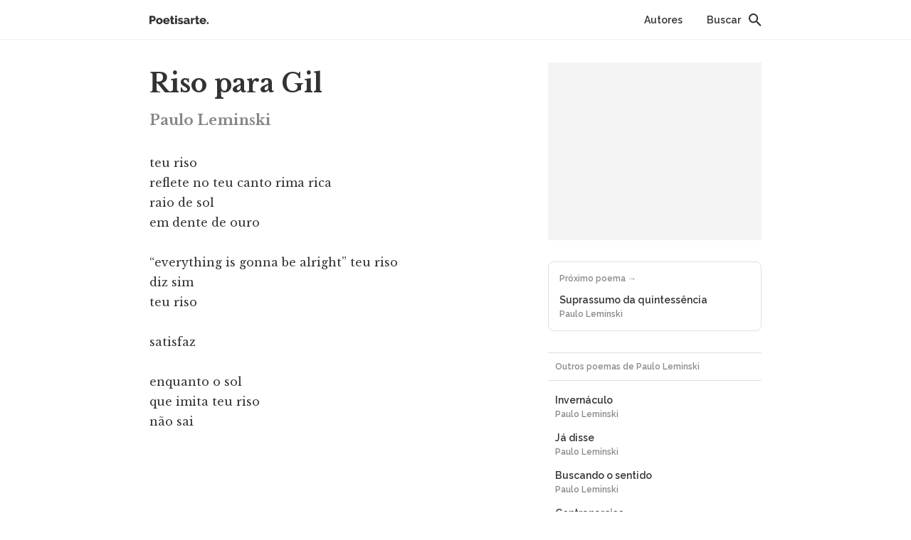

--- FILE ---
content_type: text/html; charset=utf-8
request_url: https://www.google.com/recaptcha/api2/aframe
body_size: 265
content:
<!DOCTYPE HTML><html><head><meta http-equiv="content-type" content="text/html; charset=UTF-8"></head><body><script nonce="trCjX5vZ20lT_dYo00-gFQ">/** Anti-fraud and anti-abuse applications only. See google.com/recaptcha */ try{var clients={'sodar':'https://pagead2.googlesyndication.com/pagead/sodar?'};window.addEventListener("message",function(a){try{if(a.source===window.parent){var b=JSON.parse(a.data);var c=clients[b['id']];if(c){var d=document.createElement('img');d.src=c+b['params']+'&rc='+(localStorage.getItem("rc::a")?sessionStorage.getItem("rc::b"):"");window.document.body.appendChild(d);sessionStorage.setItem("rc::e",parseInt(sessionStorage.getItem("rc::e")||0)+1);localStorage.setItem("rc::h",'1768662983485');}}}catch(b){}});window.parent.postMessage("_grecaptcha_ready", "*");}catch(b){}</script></body></html>

--- FILE ---
content_type: text/css
request_url: https://poetisarte.com/wp-content/themes/poe2023/static/app.css?ver=1.0.0
body_size: 2734
content:
@charset "UTF-8";html{line-height:1.15;-webkit-text-size-adjust:100%}body{margin:0}main{display:block}h1{font-size:2em;margin:.67em 0}hr{box-sizing:content-box;height:0;overflow:visible}pre{font-family:monospace,monospace;font-size:1em}a{background-color:transparent}abbr[title]{border-bottom:none;text-decoration:underline;text-decoration:underline dotted}b,strong{font-weight:bolder}code,kbd,samp{font-family:monospace,monospace;font-size:1em}small{font-size:80%}sub,sup{font-size:75%;line-height:0;position:relative;vertical-align:baseline}sub{bottom:-.25em}sup{top:-.5em}img{border-style:none}button,input,optgroup,select,textarea{font-family:inherit;font-size:100%;line-height:1.15;margin:0}button,input{overflow:visible}button,select{text-transform:none}button,[type=button],[type=reset],[type=submit]{-webkit-appearance:button}button::-moz-focus-inner,[type=button]::-moz-focus-inner,[type=reset]::-moz-focus-inner,[type=submit]::-moz-focus-inner{border-style:none;padding:0}button:-moz-focusring,[type=button]:-moz-focusring,[type=reset]:-moz-focusring,[type=submit]:-moz-focusring{outline:1px dotted ButtonText}fieldset{padding:.35em .75em .625em}legend{box-sizing:border-box;color:inherit;display:table;max-width:100%;padding:0;white-space:normal}progress{vertical-align:baseline}textarea{overflow:auto}[type=checkbox],[type=radio]{box-sizing:border-box;padding:0}[type=number]::-webkit-inner-spin-button,[type=number]::-webkit-outer-spin-button{height:auto}[type=search]{-webkit-appearance:textfield;outline-offset:-2px}[type=search]::-webkit-search-decoration{-webkit-appearance:none}::-webkit-file-upload-button{-webkit-appearance:button;font:inherit}details{display:block}summary{display:list-item}template{display:none}[hidden]{display:none}*,*:before,*:after{box-sizing:border-box}body{margin:0;font-family:Raleway,serif;font-size:14px;font-weight:600;line-height:1.333;color:#333}h1,h2,h3{font-family:Libre Baskerville,serif;font-weight:700}a{text-decoration:none;color:#009faf}a:hover{text-decoration:underline}figure{margin:0 0 24px}figure img{max-width:100%;height:auto}figure h4{font-size:12px;margin:0;color:#888}.grid{display:flex;justify-content:space-between;flex-wrap:wrap}.grid__left,.grid__right{width:100%}.grid__third{flex:0 1 auto;width:100%}@media (min-width: 768px){.grid__third{width:260px}}@media (min-width: 1024px){.grid__left{width:540px}.grid__right{width:300px}.grid__10{width:680px}.grid--offset-1{margin-left:70px}}.page__title{margin-bottom:40px}.form-control{margin-bottom:20px}.form-control label{display:block;margin-bottom:5px}.form-control input,.form-control textarea{display:block;width:100%;border:1px solid #e0e0e0;border-radius:6px;padding:11px;transition:border-color .15s}.form-control input:focus,.form-control textarea:focus{outline:0;border-color:#009faf}.form-control__error{margin-top:5px;color:#b84500;font-size:12px}.form-submit{margin-top:30px}.search-title{margin:30px 0;font-size:18px}.search-authors{margin-bottom:24px}.sidebar-widgets{list-style:none;padding:0}.ad{text-align:center}.ad__anchor{position:fixed;bottom:0;right:0;left:0;height:50px;background:#fff}.ad__sidebar{width:300px;height:250px;margin:30px auto;background:#f4f4f4}@media (min-width: 768px){.ad__anchor{height:90px}}.container{position:relative;margin:0 20px}.container:after{display:block;content:"";clear:both}@media (min-width: 768px){.container{margin:0 auto;width:540px}.container--small{width:600px}}@media (min-width: 1024px){.container{width:860px}}.sr-only{position:absolute;width:1px;height:1px;padding:0;overflow:hidden;clip:rect(0,0,0,0);white-space:nowrap;border:0}.btn{display:inline-block;width:100%;padding:12px 0;border:0;border-radius:22px;background:#333;color:#fff;font-size:12px;font-weight:600;line-height:1.25;text-align:center;cursor:pointer}.btn--right-arrow:after{content:" \2192";font-family:Arial,sans-serif}.navbar{height:56px;border-bottom:1px solid #f0f0f0}.navbar__logo{position:absolute;left:0;top:22px;margin:0}.navbar__logo a{display:block;width:82.57px;height:12px;background:url(./logo-PTSUZVO6.svg)}.navbar__right{float:right}.navbar__right>.navbar__link{display:inline-block;font-size:14px;color:#333;padding:7px 15px;margin-top:12px;border-radius:4px}.navbar__right>.navbar__link:hover{background:#f0f0f0;text-decoration:none}.navbar-search{position:relative;display:inline-block;margin:14px 0 0 8px;background:url(./search-Y4TOD6OU.svg) right 4px no-repeat}.navbar-search__input{width:77px;padding:5px 27px 5px 0;font-family:Raleway,serif;font-size:14px;border:0;outline:0;background:transparent;transition:width .2s,border-color .2s;border-bottom:1px solid transparent}.navbar-search__input::placeholder{color:#333;font-weight:600}.navbar-search__btn{display:none;border:0;position:absolute;width:18px;top:4px;bottom:0;right:0;padding:0;transition:background-color .15s;background:transparent}.navbar-search__btn:hover{cursor:pointer}.navbar-search__input:focus,.navbar-search--opened .navbar-search__input{width:140px;border-color:#009faf}.navbar-search__input:focus+.navbar-search__btn,.navbar-search--opened .navbar-search__btn{display:inline-block}@media (min-width: 768px){.navbar-search__input:focus,.navbar-search--opened .navbar-search__input{width:180px}.navbar__right>.navbar__link{display:inline-block;font-size:14px;color:#333;padding:7px 15px;margin-top:12px;border-radius:4px}.navbar__right>.navbar__link:hover{background:#f0f0f0;text-decoration:none}.navbar-search{padding-top:0;margin-top:0;margin-left:16px}}.menu-burguer{position:absolute;width:60px;top:0;bottom:0;left:0;border:0;background:url(./burguer-FRL5NV3F.svg) 50% no-repeat;transition:background-color .15s}.menu-burguer:hover{background-color:#f8f8f8;cursor:pointer}.links-list{margin:30px 0;padding-bottom:10px}.links-list--marginless{margin:0}.links-list__header{margin-bottom:10px;border-top:1px solid #e0e0e0;border-bottom:1px solid #e0e0e0;color:#888;font-family:Raleway,serif;font-size:12px;font-weight:600;line-height:24px;padding:7px 10px}.links-list__header span{float:right}.links-list__list{list-style:none;margin:0;padding:0}.links-list__link{display:block;padding:12px 10px;color:inherit;font-family:Raleway,serif;font-size:14px;font-weight:600;line-height:24px;border-radius:4px;white-space:nowrap;overflow:hidden;text-overflow:ellipsis}.links-list__link span{display:block;font-size:12px;line-height:16px;color:#888;margin-bottom:3px}.links-list__link:hover{background:#f8f8f8;text-decoration:none}.links-list__link--active{color:#009faf;cursor:inherit}.links-list__link--active:hover{background:transparent}@media (min-width: 1024px){.links-list__link{padding:5px 10px}}.author__bio{margin-bottom:40px}.poem__header{margin:40px 0 32px}.poem__title{margin:0 0 16px;font-size:36px;line-height:1.2}.poem__title a{color:inherit}.poem__author{margin:0;font-size:20px;line-height:1.4}.poem__author a{color:#888}.poem__content{margin-bottom:40px;white-space:pre-line;font-family:Libre Baskerville,serif;font-size:16px;font-weight:400;line-height:1.8}.poem__content p{margin:0}.poem__continue{display:inline-block;margin-top:16px}.poem--embed{margin:40px 0}.poem--embed .poem__header{margin:0 0 24px}.poem--embed .poem__content{margin:0}.poem__sidebar .poembox{margin-bottom:30px}@media (min-width: 1024px){.poem--embed{margin-right:70px;margin-left:70px}.poem__sidebar{margin-top:32px}}.post__title,.page__title,.author__name{margin:40px 0 24px;font-size:48px;line-height:1.2;letter-spacing:-.5px}.post__title a,.page__title a,.author__name a{color:inherit}.post__meta{color:#888;margin-bottom:40px}.post__share{float:right;margin-top:-1px}.post__summary{margin:0 0 16px;font-size:16px;font-weight:500;line-height:1.6;letter-spacing:.5px}.post__summary p{margin:0}.post__content,.page__content,.author__bio{font-size:16px;font-weight:500;line-height:1.6;letter-spacing:.5px}.post__content p,.page__content p,.author__bio p{margin:8px 0}.post__more{color:#888}.post__more:hover{text-decoration:underline}.post--highlight{margin:40px 0}.post--highlight .post__title,.post--highlight .page__title,.post--highlight .author__name{margin-bottom:24px}.post--feed{margin-bottom:40px}.post--feed .post__title,.post--feed .page__title,.post--feed .author__name{margin:0 0 16px;font-size:28px}.post--feed .post__summary{font-size:14px;letter-spacing:.25px}.section-title{margin:30px 0;font-size:24px;line-height:1.25;text-align:center}@media (min-width: 768px){.section-title{font-size:28px}}.hero-search{padding:60px 0 80px}.hero-search__form{position:relative;max-width:540px;margin:0 auto}.hero-search__input{width:100%;padding:13px 19px;height:44px;border-radius:22px;border:1px solid #e0e0e0;font-family:Raleway,serif;font-size:14px;transition:border-color .15s}.hero-search__input:focus{outline:0;border-color:#009faf}.hero-search__input::placeholder{color:#888}.hero-search__btn{width:44px;background:url(./search-gray-CC4BG64M.svg) center center no-repeat;position:absolute;top:0;right:5px;bottom:0;border:0}.author-highlight{display:block;width:100%;margin-bottom:20px;padding:15px 20px;border:1px solid #e0e0e0;border-radius:8px;color:inherit;line-height:1.2}.author-highlight:hover{text-decoration:none}.author-highlight__title{display:block;font-size:16px;transition:color .15s;white-space:nowrap;overflow:hidden;text-overflow:ellipsis}.author-highlight:hover .author-highlight__title{color:#009faf}.author-highlight__subtitle{font-size:12px;color:#888}.cta{margin:70px 0;text-align:center}.cta .btn{width:260px;font-size:14px}.cta__text{font-family:Libre Baskerville,serif;font-size:18px;color:#888}@media (min-width: 768px){.cta{max-width:400px;margin-right:auto;margin-left:auto}}.poembox{display:block;padding:15px;border:1px solid #e0e0e0;border-radius:8px;color:#888}.poembox span{display:block}.poembox:hover{text-decoration:none}.poembox__head{font-size:12px;line-height:16px;margin-bottom:10px}.poembox__title{color:#333;line-height:24px;transition:color .15s;white-space:nowrap;overflow:hidden;text-overflow:ellipsis}.poembox:hover .poembox__title{color:#009faf}.poembox__subtitle{font-size:12px;line-height:16px;white-space:nowrap;overflow:hidden;text-overflow:ellipsis}.collection-end{margin:15px 0 30px}.collection-end__head{margin-bottom:15px;color:#009faf;font-size:12px;text-align:center}.collection-end__head:before{content:"";display:inline-block;width:16px;height:16px;margin:-4px 5px 0 0;background:url(./check-HWL773PL.svg) center center no-repeat;vertical-align:middle}.footer{margin-top:70px;padding:60px 0 80px;border-top:1px solid #f0f0f0}.footer__top{margin-bottom:20px}.footer__logo{display:inline-block;width:82.57px;height:12px;margin:15px 0;background:url(./logo-PTSUZVO6.svg)}.footer__link{display:block;margin:10px 0;color:#888;font-size:13px;line-height:20px;transition:color .15s}.footer__link--inline{display:inline-block;margin-bottom:0}.footer__link--inline+.footer__link--inline{margin-left:15px}.footer__link:hover{color:#009faf}.footer__copy{margin-top:45px;font-size:12px;color:#888}@media (min-width: 768px){.footer{padding-bottom:120px}}


--- FILE ---
content_type: image/svg+xml
request_url: https://poetisarte.com/wp-content/themes/poe2023/static/search-Y4TOD6OU.svg
body_size: 251
content:
<svg xmlns="http://www.w3.org/2000/svg" width="18" height="18" fill="none"><path fill="#333" d="M12.622 11.32h-.803l-.278-.282a6.7 6.7 0 0 0 1.586-4.348c0-3.695-2.939-6.69-6.564-6.69S0 2.995 0 6.69c0 3.694 2.938 6.69 6.563 6.69 1.631 0 3.12-.608 4.266-1.612l.278.284v.813L16.156 18l1.504-1.533-5.038-5.146Zm-6.059 0c-2.509 0-4.544-2.073-4.544-4.63 0-2.558 2.035-4.632 4.544-4.632 2.51 0 4.544 2.074 4.544 4.632 0 2.557-2.034 4.63-4.544 4.63Z"/></svg>